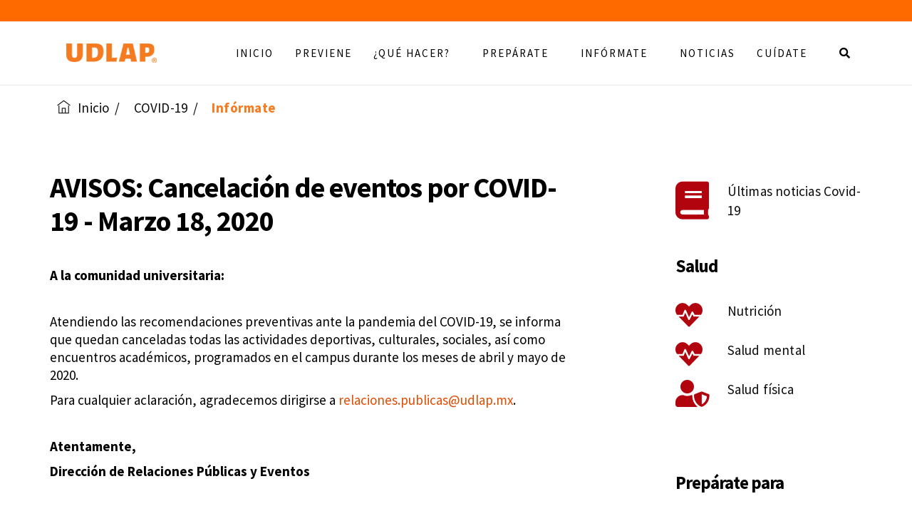

--- FILE ---
content_type: text/html; charset=utf-8
request_url: https://www.udlap.mx/covid19/notas.aspx?num=04
body_size: 4592
content:

<!DOCTYPE html>
<html xmlns="http://www.w3.org/1999/xhtml" lang="es">
<head id="Head1"><title>
	Acciones de la UDLAP ante el COVID-19 - Infórmate - Universidad de las Américas Puebla (UDLAP)
</title>
<!-- Google Tag Manager -->
    <script>(function (w, d, s, l, i) {
            w[l] = w[l] || []; w[l].push({
                'gtm.start':
                    new Date().getTime(), event: 'gtm.js'
            }); var f = d.getElementsByTagName(s)[0],
                j = d.createElement(s), dl = l != 'dataLayer' ? '&l=' + l : ''; j.async = true; j.src =
                    'https://www.googletagmanager.com/gtm.js?id=' + i + dl; f.parentNode.insertBefore(j, f);
        })(window, document, 'script', 'dataLayer', 'GTM-PWQFRMG');</script>
    <!-- End Google Tag Manager -->

        <meta name="description" content="Universidad de las Américas Puebla" /><meta name="viewport" content="width=device-width, initial-scale=1" /><meta http-equiv="Content-Type" content="text/html; charset=UTF-8" />
        <!-- FAVICON -->
        <link rel="shortcut icon" href="/assets/plantillas/02/images/logo/favicon.png" />
        <!-- METADATA -->
        <!-- Search Engine -->
        <meta name="description" content="Acciones de la UDLAP ante el COVID-19" /><meta name="image" content="https://www.udlap.mx/covid19/assets/images/misc/COVID19-UDLAP-SEARCH.jpg" />
        <!-- Schema.org for Google -->
        <meta itemprop="name" content="Acciones de la UDLAP ante el COVID-19" /><meta itemprop="description" content="Acciones de la UDLAP ante el COVID-19" /><meta itemprop="image" content="https://www.udlap.mx/covid19/assets/images/misc/COVID19-UDLAP-GOOGLE.jpg" />
        <!-- Twitter -->
        <meta name="twitter:card" content="summary_large_image" /><meta name="twitter:title" content="Acciones de la UDLAP ante el COVID-19" /><meta name="twitter:description" content="Acciones de la UDLAP ante el COVID-19" /><meta name="twitter:site" content="@USUARIO DE TWITTER" /><meta name="twitter:creator" content="@USUARIO DE TWITTER" /><meta name="twitter:image:src" content="https://www.udlap.mx/covid19/assets/images/misc/COVID19-UDLAP-TW.jpg" />
        <!-- Open Graph general (Facebook, Pinterest & Google+) -->
        <meta name="og:title" content="Acciones de la UDLAP ante el COVID-19" /><meta name="og:description" content="Acciones de la UDLAP ante el COVID-19" /><meta name="og:image" content="https://www.udlap.mx/covid19/assets/images/misc/COVID19-UDLAP-Facebook.jpg" /><meta name="og:url" content="https://www.udlap.mx/covid19/" /><meta name="og:site_name" content="Acciones de la UDLAP ante el COVID-19" /><meta name="og:locale" content="es_MX" /><meta name="og:type" content="website" />
        <!-- Open Graph / linkedin -->
        <meta property="og:type" content="website" /><meta property="og:url" content="https://www.udlap.mx/covid19/" /><meta property="og:title" content="Acciones de la UDLAP ante el COVID-19" /><meta property="og:description" content="Acciones de la UDLAP ante el COVID-19" /><meta property="og:image" content="https://www.udlap.mx/covid19/assets/images/misc/COVID19-UDLAP-Facebook.jpg" />



<!-- FIN METADATA -->
    <!-- CSS -->
    <!--script src="https://kit.fontawesome.com/190a71e8e0.js" crossorigin="anonymous"></script-->
    <link rel="stylesheet" href="assets/fontawesome-5.12.1/css/all.css" /><link rel="stylesheet" href="/assets/plantillas/02/css/bootstrap.min.css" /><link rel="stylesheet" href="/assets/plantillas/02/css/bootstrap.min.css" /><link rel="stylesheet" href="/assets/plantillas/02/css/animate.min.css" /><link rel="stylesheet" href="/assets/plantillas/02/css/font-awesome.min.css" /><link rel="stylesheet" href="/assets/plantillas/02/css/themify-icons.css" /><link rel="stylesheet" href="/assets/plantillas/02/css/YTPlayer.css" /><link rel="stylesheet" href="/assets/plantillas/02/css/owl.carousel.css" /><link rel="stylesheet" href="/assets/plantillas/02/css/magnific-popup.css" /><link rel="stylesheet" href="/assets/plantillas/02/css/main.css" /><link rel="stylesheet" href="/assets/plantillas/02/css/responsive.css" /><link rel="stylesheet" href="/assets/plantillas/02/css/general.css" /><link rel="stylesheet" href="assets/css/main.css" /><link href="https://fonts.googleapis.com/css?family=Source+Sans+Pro:400,700&amp;display=swap" rel="stylesheet" />
    
     <script type="text/javascript">
         var _gaq = _gaq || [];
         _gaq.push(['_setAccount', 'UA-24928103-1']);
         _gaq.push(['_trackPageview']);

         (function () {
             var ga = document.createElement('script'); ga.type = 'text/javascript'; ga.async = true;
             ga.src = ('https:' == document.location.protocol ? 'https://ssl' : 'http://www') + '.google-analytics.com/ga.js';
             var s = document.getElementsByTagName('script')[0]; s.parentNode.insertBefore(ga, s);
         })();
    </script>
    
</head>
<body>    
<!-- Google Tag Manager (noscript) -->
     <noscript><iframe src="https://www.googletagmanager.com/ns.html?id=GTM-PWQFRMG​​​"
        height="0" width="0" style="display:none;visibility:hidden"></iframe></noscript>
        <!-- End Google Tag Manager (noscript) -->
        
    <div style="height:30px; background-color:#ff6a00; width:100%;"></div>
    <!-- Navigation -->
    <nav class="main-nav menu-light">
        <div class="container">
            <div class="navbar">

                <div class="brand-logo">
                    <a class="navbar-brand" href="/">
                        <img src="/assets/plantillas/02/images/logo/logoUDLAP.png?0" alt="Universidad de las Américas Puebla (UDLAP)" />
                        
                    </a>                   
                </div>
                <!-- brand-logo -->

                <div class="navbar-header">
                    <div class="inner-nav right-nav">
                        <ul>                           
                            <li>
                                <a href="#/" id='search-trigger'><i class="fas fa-search"></i></a>
                            </li>

                            <li class="navbar-toggle">
                                <button type="button" data-toggle="collapse" data-target=".collapse">
                                    <span class="sr-only"></span>
                                    <i class="ti-menu"></i>
                                </button>
                            </li>
                            <!-- /collapse-menu -->

                        </ul>
                        <form role="search" id="search" method="get" action="https://www.udlap.mx/search/search.aspx">
                            <div class="input">
                                <div class="container">
                                    <input type="hidden" name="hl" value="es" />
                                    <input type="hidden" name="sitesearch" value="udlap.mx" />
                                    <input type="hidden" name="domains" value="udlap.mx" />
                                    <input type="hidden" name="url" value="/www.udlap.mx/covid19/notas.aspx?num=04" />
                                    <input class="search" placeholder='Buscar...' type='text' name="q" />
                                    <button class="submit ti-search" type="submit" value="close"></button>
                                </div>
                                <!-- /container -->
                            </div>
                            <!-- /input -->
                            <button class="ti-close" id="close" type="reset"></button>
                        </form>
                    </div>
                    <!-- /right-nav -->
                </div>
                <!-- navbar-header -->

               <div class="custom-collapse navbar-collapse collapse inner-nav">
                    <ul class="nav navbar-nav">

                        <li class="classic-dropdown">
                            <a class="covidmenu" href="/covid19">Inicio</a>
                        </li>    
                        
                        <li class="classic-dropdown">
                            <a class="covidmenu" href="informate-y-previene.aspx">Previene</a>
                        </li>  

                        <li class="dropdown classic-dropdown"><a href="#" class="dropdown-toggle" data-toggle="dropdown">¿Qué hacer? <i class="ti-angle-down"></i></a>
                            <ul class="dropdown-menu">                              
                                <li><a class="covidmenu" href="que-hacer-si-presento-sintomas.aspx">Si presento síntomas</a></li>
                                <li><a class="covidmenu" href="viajes-al-extranjero.aspx">Si viajé al extranjero</a></li>
                            </ul>
                        </li>  
                        
                        <li class="dropdown classic-dropdown"><a href="#" class="dropdown-toggle" data-toggle="dropdown">Prepárate <i class="ti-angle-down"></i></a>
                            <ul class="dropdown-menu">                              
                                <li><a class="covidmenu" href="trabajar-remotamente.aspx">Para trabajar en línea</a></li>
                                <li><a class="covidmenu" href="dar-clases-remotas.aspx">Para enseñar en línea</a></li>
                                <li><a class="covidmenu" href="tomar-clases-remotas.aspx">Para tomar clases en línea</a></li>                     
                            </ul>
                        </li>   
                        
                        <li class="dropdown classic-dropdown"><a href="#" class="dropdown-toggle" data-toggle="dropdown">Infórmate <i class="ti-angle-down"></i></a>
                            <ul class="dropdown-menu">                              
                                <li><a class="covidmenu" href="informacion-para-estudiantes.aspx">Información para estudiantes</a></li>
                                <li><a class="covidmenu" href="informacion-para-profesores-e-investigadores.aspx">Información para profesores e investigadores</a></li>
                                <li><a class="covidmenu" href="informacion-para-personal-administrativo.aspx">Información para personal administrativo</a></li>
                                <li><a class="covidmenu" href="informacion-para-padres.aspx">Información para padres</a></li>                     
                            </ul>
                        </li>                    
                        <li class="classic-dropdown">
                            <a class="covidmenu" href="historico-comunicados.aspx">Noticias</a>
                        </li>   
                        <li class="classic-dropdown">
                            <a class="covidmenu" href="cuidate.aspx">Cuídate</a>
                        </li>  
                    </ul>
                </div>
            </div>
        </div>
    </nav>

    

    <div class="bloque-breadcrumb">
        <div class="breadcrumb slash c-align-left container">
            <ul>
                <li><a href="/"><i class="ti-home mrg-right-10 mrg-left-10"></i>Inicio</a></li>
                <li><a href="/covid19">COVID-19</a></li>
                
                <li><span class="c-weight-bold c-color-orange">Infórmate</span></li>
            </ul>
        </div>
    </div>      

    <section id="classic-right" class="section-2">
        <div class="container">
            <div class="row">
                <div class="col-md-8 ">
                               
        <h2 class="c-weight-bold c-font-25 title"><h1 class='title'>AVISOS: Cancelación de eventos por COVID-19 - Marzo 18, 2020</h1></h2> 
        <div class="spacer-30"></div>      
        <p><strong>A la comunidad universitaria: </strong></p><div class='spacer-30'></div><p>Atendiendo las recomendaciones preventivas ante la pandemia del COVID-19, se informa que quedan canceladas todas las actividades deportivas, culturales, sociales, así como encuentros académicos, programados en el campus durante los meses de abril y mayo de 2020.</p><p>Para cualquier aclaración, agradecemos dirigirse a <a class="c-link-orange" href="mailto:relaciones.publicas@udlap.mx">relaciones.publicas@udlap.mx</a>.</p><div class='spacer-30'></div><p><strong>Atentamente,&nbsp;</strong></p><p><strong>Dirección de Relaciones Públicas y Eventos</strong></p>

        

        

        

        

        

        

        

        
        
        

         

        

        

         

        

        

        

        
    
        
    
        
    
                
        
       

                    
                    <div class="spacer-60"></div>

                    
                </div>
                <div class="col-md-3 col-md-offset-1 blog-sidebar">
                    <div class="sidebar-widget">

                        <div class="row">
                            <div class="col-xs-2 col-md-3" style="padding-right:2px"><i class="fas fa-book" style="font-size:2.8em;margin-right:2px;color: #b1040e"></i></div>
                            <div class="col-xs-10 col-md-9"><a href="historico-comunicados.aspx">Últimas noticias Covid-19</a></div>
                        </div>   

                        
                        <div class="spacer-15"></div>
                        <h3 class="title" style="margin-bottom: 35px;">Salud</h3>
                        <div class="row">
                            <div class="col-xs-2 col-md-3" style="padding-right:2px"><i class="fas fa-2x fa-heartbeat" style="color: #b1040e"></i></div>
                            <div class="col-xs-10 col-md-9"><a href="cuidate.aspx">Nutrición</a></div>
                        </div>
                        <div class="row">
                            <div class="col-xs-2 col-md-3" style="padding-right:2px"><i class="fas fa-2x fa-heartbeat" style="color: #b1040e"></i></div>
                            <div class="col-xs-10 col-md-9"><a href="cuidate.aspx#saludMental">Salud mental</a></div>
                        </div>
                        <div class="row">
                            <div class="col-xs-2 col-md-3" style="padding-right:2px"><i class="fas fa-2x fa-user-shield" style="color: #b1040e"></i></div>
                            <div class="col-xs-10 col-md-9"><a href="cuidate.aspx#saludFisica">Salud física</a></div>
                        </div>
                    </div>

                     <div class="spacer-40"></div>

                     <div class="sidebar-widget">
                        <h3 class="title" style="margin-bottom: 35px;">Prepárate para</h3>
                        <div class="row">
                            <div class="col-xs-2 col-md-3" style="padding-right:2px"><i class="fas fa-2x fa-desktop" style="color: #b1040e"></i></div>
                            <div class="col-xs-10 col-md-9"><a href="dar-clases-remotas.aspx">Enseñar en línea</a></div>
                        </div>
                        <div class="row">
                            <div class="col-xs-2 col-md-3" style="padding-right:2px"><i class="fas fa-2x fa-laptop" style="color: #b1040e"></i></div>
                            <div class="col-xs-10 col-md-9"><a href="tomar-clases-remotas.aspx">Tomar clases en línea</a></div>
                        </div>
                        <div class="row">
                            <div class="col-xs-2 col-md-3" style="padding-right:2px"><i class="fas fa-2x fa-laptop" style="color: #b1040e"></i></div>
                            <div class="col-xs-10 col-md-9"><a href="trabajar-remotamente.aspx">Trabajar en línea</a></div>
                        </div>
                    </div>

                    <div class="spacer-40"></div>

                    <div class="sidebar-widget">
                        <h3 class="title" style="margin-bottom: 35px;">Estamos contigo</h3>
                        <div class="row">
                            <div class="col-xs-2 col-md-3" style="padding-right:2px"><i class="fas fa-2x fa-desktop" style="color: #b1040e"></i></div>
                            <div class="col-xs-10 col-md-9"><a href="/estamoscontigo/" target="_blank">VideoChatRooms</a></div>
                        </div>                       
                    </div>

                    <div class="spacer-40"></div>

                    <div class="sidebar-widget">
                        <h3 class="title" style="margin-bottom: 35px;">Ligas de interés</h3>
                        <div class="row">
                            <div class="col-xs-2 col-md-3" style="padding-right:2px"><i class="fas fa-user-nurse" style="font-size:2.8em;margin-right:2px;color: #b1040e"></i></div>
                            <div class="col-xs-10 col-md-9"><a href="https://www.gob.mx/salud" target="_blank">Secretaría de Salud</a></div>
                        </div>
                        <div class="row">
                            <div class="col-xs-2 col-md-3" style="padding-right:2px"><i class="fas fa-user-md" style="font-size:2.8em;margin-right:2px;color: #b1040e"></i></div>
                            <div class="col-xs-10 col-md-9"><a href="https://www.who.int/es" target="_blank">Organización Mundial de la Salud</a></div>
                        </div>
                        <div class="row">
                            <div class="col-xs-2 col-md-3" style="padding-right:2px"><i class="fas fa-book" style="font-size:2.8em;margin-right:2px;color: #b1040e"></i></div>
                            <div class="col-xs-10 col-md-9"><a href="https://biblio.udlap.mx/covid19/" target="_blank">Recursos de información sobre Covid-19</a></div>
                        </div>                       
                    </div>          
                                     
                </div>
                
                
                
                               
            </div>
        </div>        
    </section>

    

     <!-- Footer -->
    <footer>
        <div class="footer-bottom bg-dark pdd-btm-30">
            <div class="container">
                <small class="copyright pull-left" style="text-align: center; font-size:14px;">© Derechos Reservados © 2026. Universidad de las Américas Puebla. Ex hacienda Sta. Catarina Mártir S/N. San Andrés Cholula, Puebla. C.P. 72810. México
                Conmutador: +52 (222) 229 20 00 | Admisiones: <a href="mailto:informes.nuevoingreso@udlap.mx" target="_blank">informes.nuevoingreso@udlap.mx</a> +52 (222) 229 2112
                | <a href="/privacidad/" target="_blank">Aviso de privacidad</a>.</small>
                <div class="social-icon" style="text-align: center; margin-top:100px;">
                    <a href="http://www.udlap.mx/socialmedia/facebook.html" target="_blank"><i class="fab fa-facebook"></i></a>
                    <a href="http://www.udlap.mx/socialmedia/twitter.html" target="_blank"><i class="fab fa-twitter"></i></a>
                    <a href="http://www.udlap.mx/socialmedia/youTube.html" target="_blank"><i class="fab fa-youtube"></i></a>
                    <a href="http://www.udlap.mx/socialmedia/linkedin.html" target="_blank"><i class="fab fa-linkedin"></i></a>
                    <a href="http://www.udlap.mx/socialmedia/instagram.html" target="_blank"><i class="fab fa-instagram"></i></a>
                </div>
                <!-- /social-icon -->
            </div>
            <!-- /container -->
        </div>
        <!-- footer-bottom -->
    </footer>

    <!-- Back to top -->
    <a href="#" id="back-to-top" title="Ir hacia arriba"><i class="ti-angle-up"></i></a>
    <!-- /Back to top -->
    <!-- /Footer -->

    <!-- JS Plugin -->
    <script type="text/javascript" src="/assets/plantillas/02/js/jquery-2.1.4.min.js"></script>
    <script type="text/javascript" src="/assets/plantillas/02/js/bootstrap.min.js"></script>
    <script type="text/javascript" src="/assets/plantillas/02/js/jquery.fitvids.js"></script>
    <script type="text/javascript" src="/assets/plantillas/02/js/jquery.mb.YTPlayer.js"></script>
    <script type="text/javascript" src="/assets/plantillas/02/js/owl.carousel.min.js"></script>
    <script type="text/javascript" src="/assets/plantillas/02/js/wow.min.js"></script>
    <script type="text/javascript" src="/assets/plantillas/02/js/jquery.parallax-1.1.3.js"></script>
    <script type="text/javascript" src="/assets/plantillas/02/js/jquery.countTo.js"></script>
    <script type="text/javascript" src="/assets/plantillas/02/js/jquery.countdown.min.js"></script>
    <script type="text/javascript" src="/assets/plantillas/02/js/jquery.appear.js"></script>
    <script type="text/javascript" src="/assets/plantillas/02/js/smoothscroll.js"></script>
    <script type="text/javascript" src="/assets/plantillas/02/js/jquery.magnific-popup.min.js"></script>
    <script type="text/javascript" src="/assets/plantillas/02/js/imagesloaded.pkgd.min.js"></script>
    <script type="text/javascript" src="/assets/plantillas/02/js/isotope.pkgd.min.js"></script>
    <script type="text/javascript" src="/assets/plantillas/02/js/email.js"></script>
    <script type="text/javascript" src="/assets/plantillas/02/js/main.js"></script>
    <link rel="stylesheet" href="//code.jquery.com/ui/1.12.1/themes/base/jquery-ui.css" /> 
    <link rel="stylesheet" href="/resources/demos/style.css" />
    <script src="https://code.jquery.com/jquery-1.12.4.js"></script>
    <script src="https://code.jquery.com/ui/1.12.1/jquery-ui.js"></script>    
   
<script type="text/javascript" src="/_Incapsula_Resource?SWJIYLWA=719d34d31c8e3a6e6fffd425f7e032f3&ns=2&cb=423261311" async></script></body>
</html>



--- FILE ---
content_type: text/html; charset=utf-8
request_url: https://www.udlap.mx/resources/demos/style.css
body_size: 3687
content:


<!DOCTYPE html>

<html xmlns="http://www.w3.org/1999/xhtml">
    <head>
        <!-- title -->
        <title>Universidad de las Américas Puebla (UDLAP)</title>
        <!-- Google Tag Manager -->
    <script>(function (w, d, s, l, i) {
            w[l] = w[l] || []; w[l].push({
                'gtm.start':
                    new Date().getTime(), event: 'gtm.js'
            }); var f = d.getElementsByTagName(s)[0],
                j = d.createElement(s), dl = l != 'dataLayer' ? '&l=' + l : ''; j.async = true; j.src =
                    'https://www.googletagmanager.com/gtm.js?id=' + i + dl; f.parentNode.insertBefore(j, f);
        })(window, document, 'script', 'dataLayer', 'GTM-PWQFRMG');</script>
    <!-- End Google Tag Manager -->
        <meta charset="utf-8">
        <meta http-equiv="X-UA-Compatible" content="IE=edge" />
        <meta name="viewport" content="width=device-width,initial-scale=1.0,maximum-scale=1" />
        <meta name="author" content="ThemeZaa">
        <!-- description -->
        <meta name="description" content="La Universidad de las Américas Puebla (UDLAP) es la mejor institución privada de educación superior en México, ubicada en San Andrés Cholula, Puebla.">
        <!-- keywords -->
        <meta name="keywords" content="calidad educativa, educación integral, compromiso social, vinculación con empresas, experiencia internacional, calidad, prestigio, universidad, educación superior, educación, investigación, desarrollo integral, reconocomiento">
        <!-- favicon -->
        
        <!-- animation -->
        <link rel="stylesheet" href="/assets/plantillas/07/css/animate.css" />
        <!-- bootstrap -->
        <link rel="stylesheet" href="/assets/plantillas/07/css/bootstrap.min.css" />
        <!-- et line icon --> 
        <link rel="stylesheet" href="/assets/plantillas/07/css/et-line-icons.css" />
        <!-- font-awesome icon -->
        <link rel="stylesheet" href="/assets/plantillas/07/css/font-awesome.min.css" />
        <!-- themify icon -->
        <link rel="stylesheet" href="/assets/plantillas/07/css/themify-icons.css">
        <!-- swiper carousel -->
        <link rel="stylesheet" href="/assets/plantillas/07/css/swiper.min.css">
        <!-- justified gallery  -->
        <link rel="stylesheet" href="/assets/plantillas/07/css/justified-gallery.min.css">
        <!-- magnific popup -->
        <link rel="stylesheet" href="/assets/plantillas/07/css/magnific-popup.css" />
        <!-- revolution slider -->
        <link rel="stylesheet" type="text/css" href="/assets/plantillas/07/revolution/css/settings.css" media="screen" />
        <link rel="stylesheet" type="text/css" href="/assets/plantillas/07/revolution/css/layers.css">
        <link rel="stylesheet" type="text/css" href="/assets/plantillas/07/revolution/css/navigation.css">
        <!-- bootsnav -->
        <link rel="stylesheet" href="/assets/plantillas/07/css/bootsnav.css">
        <!-- style -->
        <link rel="stylesheet" href="/assets/plantillas/07/css/style.css" />
        <!-- responsive css -->
        <link rel="stylesheet" href="/assets/plantillas/07/css/responsive.css" />
        <!--[if IE]>
            <script src="js/html5shiv.js"></script>
        <![endif]-->

        <link rel="stylesheet" href="/assets/plantillas/07/css/generico.css?version=1.0" />
        <link rel="stylesheet" href="/assets/plantillas/07/css/elige-udlap.css" />

          <script type="text/javascript">
             var _gaq = _gaq || [];
             _gaq.push(['_setAccount', 'UA-24928103-1']);
             _gaq.push(['_trackPageview']);

             (function () {
                 var ga = document.createElement('script'); ga.type = 'text/javascript'; ga.async = true;
                 ga.src = ('https:' == document.location.protocol ? 'https://ssl' : 'http://www') + '.google-analytics.com/ga.js';
                 var s = document.getElementsByTagName('script')[0]; s.parentNode.insertBefore(ga, s);
             })();
          </script>

    </head>
    <body>
 <!-- Google Tag Manager (noscript) -->
     <noscript><iframe src="https://www.googletagmanager.com/ns.html?id=GTM-PWQFRMG​​​"
        height="0" width="0" style="display:none;visibility:hidden"></iframe></noscript>
        <!-- End Google Tag Manager (noscript) -->
        <section class="p-0 bg-extra-light-gray">
            <div class="container-fluid">
                <div class="row">
                    
                    
                    
                    <div class="col-12 col-lg-6 full-screen p-0 cover-background d-block d-sm-none" style="background-image: url('/pageNotFound/assets/images/catarina-UDLAP-error404-movil.jpg');">
                        <div class="down-section text-center"><a href="#buscar" class="inner-link"><i class="ti-arrow-down icon-extra-small text-white-2 bg-deep-naranja padding-15px-all sm-padding-10px-all rounded-circle"></i></a></div>
                    </div>
                    <div class="col-12 col-lg-6 full-screen p-0 cover-background d-none d-sm-block" style="background-image: url('/pageNotFound/assets/images/catarina-UDLAP-error404-desktop.jpg');"></div>
                    <div class="col-12 col-lg-6 full-screen p-0">                        
                        <div class="position-relative full-screen">
                            <div class="slider-typography text-center sm-overflow-auto">
                                <div class="slider-text-middle-main">
                                    <div class="slider-text-middle padding-three-all sm-padding-15px-all">
                                        <a id="buscar"></a>
                                        <div class="margin-nine-bottom md-margin-50px-bottom sm-margin-15px-bottom"><img src="/assets/plantillas/07/images/logos/logo.png" data-rjs="images/logo-white@2x.png" alt="Pofo" /></div>
                                        
                                        <div class="bg-extra-dark-gray padding-eight-all border-radius-6 width-70 lg-width-80 sm-width-100 mx-auto sm-padding-30px-all">                                           
                                            
                                            <div class="spacer-15 d-block d-sm-none"></div>
                                            <h5 class="font-weight-300 text-white-2 margin-40px-bottom sm-margin-35px-bottom d-block d-sm-none"><strong>Página no encontrada</strong></h5>
                                            <h6 class="font-weight-300 txt-orangeUDLAP margin-20px-bottom sm-margin-15px-bottom">Intente desde nuestro buscador.</h6>
                                            <form method="get" class="position-relative" action="https://www.udlap.mx/search/search.aspx" role="search">
                                                <div class="input-group-404 input-group margin-50px-tb sm-margin-20px-tb">
                                                    <input type="text" class="extra-big-input border-none form-control" title="Buscar" placeholder="Buscar" name="q" id="text" />
                                                    <input type="hidden" name="hl" value="es" />
                                                    <input type="hidden" name="sitesearch" value="udlap.mx" />
                                                    <input type="hidden" name="domains" value="udlap.mx" />
                                                    <input type="hidden" name="url" value="/www.udlap.mx/pagenotfound/default.aspx?404;https://www.udlap.mx:443/resources/demos/style.css" />
                                                    <div class="input-group-append">
                                                        <button type="submit" class="btn btn-large bg-white text-medium-gray"><i class="ti-search icon-small m-0 position-raltive top-2"></i></button>
                                                    </div>
                                                </div>
                                            </form>

                                            <div class="text-center social-icon-style-2 margin-eight-top sm-margin-30px-top">
                                            <p class="text-extra-light-gray text-medium width-70 mx-auto margin-40px-bottom sm-width-100 sm-margin-15px-bottom">Si tiene algún problema contacte a Service Desk</p>
                                            <div class="spacer-10"></div>
                                            <ul class="large-icon mobile-small mb-0">
                                                <li><a class="whatsapp text-white-2" href="https://api.whatsapp.com/send?phone=522227394186" target="_blank"><i class="fab fa-whatsapp"></i><span></span></a></li>
                                                
                                            </ul>
                                        </div>

                                        </div>
                                                                                
                                       
                                    </div>
                                </div>
                            </div>
                        </div>
                    </div>
                </div>
            </div>
        </section>

        <!-- start footer --> 
        <footer class="footer-standard-dark bg-extra-dark-gray">             
            <div class="bg-dark-footer padding-50px-tb text-center sm-padding-30px-tb">
                <div class="container">
                    <div class="row">
                        <!-- start copyright -->
                        <div class="col-md-12 text-md-left text-small text-center c-color-white">
                            © Derechos Reservados © 2026. Universidad de las Américas Puebla. Ex hacienda Sta. Catarina Mártir S/N. San Andrés Cholula, Puebla. C.P. 72810. México
                            Conmutador: +52 (222) 229 20 00 | Admisiones: <a href="mailto:informes.nuevoingreso@udlap.mx" class="c-link-orange" target="_blank">informes.nuevoingreso@udlap.mx</a> +52 (222) 229 2112
                            Teléfono gratuito para llamadas de EE.UU. 1 844 873 2970 | <a href="/privacidad/" class="c-link-orange" target="_blank">Aviso de privacidad</a>.
                        </div>                       
                        <!-- end copyright -->
                    </div>
                </div>
            </div>
        </footer>
        <!-- end footer -->
        <!-- start scroll to top -->
        <a class="scroll-top-arrow" href="javascript:void(0);"><i class="ti-arrow-up"></i></a>
        <!-- end scroll to top  -->
        <!-- javascript libraries -->
        <script type="text/javascript" src="/assets/plantillas/07/js/jquery.js"></script>
        <script type="text/javascript" src="/assets/plantillas/07/js/modernizr.js"></script>
        <script type="text/javascript" src="/assets/plantillas/07/js/bootstrap.bundle.js"></script>
        <script type="text/javascript" src="/assets/plantillas/07/js/jquery.easing.1.3.js"></script>
        <script type="text/javascript" src="/assets/plantillas/07/js/skrollr.min.js"></script>
        <script type="text/javascript" src="/assets/plantillas/07/js/smooth-scroll.js"></script>
        <script type="text/javascript" src="/assets/plantillas/07/js/jquery.appear.js"></script>
        <!-- menu navigation -->
        <script type="text/javascript" src="/assets/plantillas/07/js/bootsnav.js"></script>
        <script type="text/javascript" src="/assets/plantillas/07/js/jquery.nav.js"></script>
        <!-- animation -->
        <script type="text/javascript" src="/assets/plantillas/07/js/wow.min.js"></script>
        <!-- page scroll -->
        <script type="text/javascript" src="/assets/plantillas/07/js/page-scroll.js"></script>
        <!-- swiper carousel -->
        <script type="text/javascript" src="/assets/plantillas/07/js/swiper.min.js"></script>
        <!-- counter -->
        <script type="text/javascript" src="/assets/plantillas/07/js/jquery.count-to.js"></script>
        <!-- parallax -->
        <script type="text/javascript" src="/assets/plantillas/07/js/jquery.stellar.js"></script>
        <!-- magnific popup -->
        <script type="text/javascript" src="/assets/plantillas/07/js/jquery.magnific-popup.min.js"></script>
        <!-- portfolio with shorting tab -->
        <script type="text/javascript" src="/assets/plantillas/07/js/isotope.pkgd.min.js"></script>
        <!-- images loaded -->
        <script type="text/javascript" src="/assets/plantillas/07/js/imagesloaded.pkgd.min.js"></script>
        <!-- pull menu -->
        <script type="text/javascript" src="/assets/plantillas/07/js/classie.js"></script>
        <script type="text/javascript" src="/assets/plantillas/07/js/hamburger-menu.js"></script>
        <!-- counter  -->
        <script type="text/javascript" src="/assets/plantillas/07/js/counter.js"></script>
        <!-- fit video  -->
        <script type="text/javascript" src="/assets/plantillas/07/js/jquery.fitvids.js"></script>
        <!-- skill bars  -->
        <script type="text/javascript" src="/assets/plantillas/07/js/skill.bars.jquery.js"></script> 
        <!-- justified gallery  -->
        <script type="text/javascript" src="/assets/plantillas/07/js/justified-gallery.min.js"></script>
        <!--pie chart-->
        <script type="text/javascript" src="/assets/plantillas/07/js/jquery.easypiechart.min.js"></script>
        <!-- retina -->
        <script type="text/javascript" src="/assets/plantillas/07/js/retina.min.js"></script>
        <!-- revolution -->
        <script type="text/javascript" src="/assets/plantillas/07/revolution/js/jquery.themepunch.tools.min.js"></script>
        <script type="text/javascript" src="/assets/plantillas/07/revolution/js/jquery.themepunch.revolution.min.js"></script>
        <!-- revolution slider extensions (load below extensions JS files only on local file systems to make the slider work! The following part can be removed on server for on demand loading) -->
        <!--<script type="text/javascript" src="/assets/plantillas/07/revolution/js/extensions/revolution.extension.actions.min.js"></script>
        <script type="text/javascript" src="/assets/plantillas/07/revolution/js/extensions/revolution.extension.carousel.min.js"></script>
        <script type="text/javascript" src="/assets/plantillas/07/revolution/js/extensions/revolution.extension.kenburn.min.js"></script>
        <script type="text/javascript" src="/assets/plantillas/07/revolution/js/extensions/revolution.extension.layeranimation.min.js"></script>
        <script type="text/javascript" src="/assets/plantillas/07/revolution/js/extensions/revolution.extension.migration.min.js"></script>
        <script type="text/javascript" src="/assets/plantillas/07/revolution/js/extensions/revolution.extension.navigation.min.js"></script>
        <script type="text/javascript" src="/assets/plantillas/07/revolution/js/extensions/revolution.extension.parallax.min.js"></script>
        <script type="text/javascript" src="/assets/plantillas/07/revolution/js/extensions/revolution.extension.slideanims.min.js"></script>
        <script type="text/javascript" src="/assets/plantillas/07/revolution/js/extensions/revolution.extension.video.min.js"></script>-->
        <!-- setting -->
        <script type="text/javascript" src="/assets/plantillas/07/js/main.js"></script>
    <script type="text/javascript" src="/_Incapsula_Resource?SWJIYLWA=719d34d31c8e3a6e6fffd425f7e032f3&ns=30&cb=1590928693" async></script></body>
</html>


--- FILE ---
content_type: text/css
request_url: https://www.udlap.mx/assets/plantillas/02/css/responsive.css
body_size: 2573
content:
@media (min-width:992px) and (max-width:1199px){#testimonial-1 .owl-buttons .prev{left:-40px}#testimonial-1 .owl-buttons .next{right:-40px}}@media (max-width:991px){.hide-tablet{display:none}.breadcrumb{padding-left:0px;padding-right:0px}.header{text-align:center}.header .pull-left{float:none!important}.pull-right{float:none!important}.vertical-text-left,.vertical-text-right{position:relative;transform:rotate(0deg);-webkit-transform:rotate(0deg);left:0;right:0}.vertical-text-left{left:0px}.vertical-text-left{right:0px}.screen-frame{display:none}.split-box .content{padding:30px}.split-box .image-container{position:relative}.split-box .background-holder{position:static;min-height:500px;width:auto}.split-box .background-holder.has-content{width:100%}.btn-lg{padding:12px 25px}.navbar-header{float:none}.navbar-toggle{display:block}.navbar-collapse{border-top:1px solid transparent;box-shadow:inset 0 1px 0 rgba(255,255,255,0.1)}.navbar-collapse.collapse{display:none!important}.navbar-nav{float:none!important;margin:7.5px -15px}.navbar-nav>li{float:none}.navbar-nav>li>a{padding-top:10px;padding-bottom:10px}.navbar-text{float:none;margin:15px 0}.navbar-collapse.collapse.in{display:block!important}.collapsing{overflow:hidden!important}.navbar-collapse.collapse{overflow-y:auto!important;overflow-x:hidden!important}.main-nav{height:auto}.menu-sticky{height:auto!important}.menu-dark.menu-transparent{background-color:rgba(0,0,0,0.7)!important}.menu-light.menu-transparent{background-color:rgba(255,255,255,0.68)!important}.main-nav .dropdown-menu{width:100%;visibility:visible;opacity:1;transform:translateY(0);display:none}.main-nav .dropdown.open>.dropdown-menu{display:block}.menu-dark .custom-collapse ul li a,.menu-light .custom-collapse ul li a{color:#999}.menu-dark .custom-collapse .dropdown-header{color:#ececec;border-bottom:1px solid #555}.menu-light .custom-collapse ul li a:hover,.menu-light .custom-collapse ul li a:focus{color:#3e3e3e}.menu-light .custom-collapse .dropdown-header{color:#3e3e3e;border-bottom:1px solid #ccc}.custom-collapse .dropdown>a>i{opacity:1}.custom-collapse{width:100%;max-height:350px;overflow-x:hidden}.custom-collapse .dropdown-header{margin:15px 0px 0px 10px;width:80%;padding:0px 0px 10px 0px!important;font-size:11px}.custom-collapse ul li>a{padding:10px 15px!important}.main-nav .custom-collapse>ul>li>a,.custom-collapse ul li.dropdown ul li a{line-height:20px!important}.custom-collapse .dropdown>a>i{float:right;transform:rotate(-90deg);-webkit-transform:rotate(-90deg);transition:all 0.2s ease-in-out;-webkit-transition:all 0.2s ease-in-out}.custom-collapse .open>a>i{transform:rotate(0deg)!important;-webkit-transform:rotate(0deg)!important}.custom-collapse .submenu a:after{transition:all 0.2s ease-in-out;-webkit-transition:all 0.2s ease-in-out}.custom-collapse .submenu.open>a:after{transform:rotate(90deg);-webkit-transform:rotate(90deg)}.custom-collapse .navbar-nav .open .dropdown-menu{padding:0px}.custom-collapse .submenu .dropdown-menu{padding-left:30px!important}.classic-dropdown .dropdown-menu li a{margin:0px 15px}.menu-bg{background-image:none!important}.dropdown-header,.mega-menu .shop-heading{padding:0px 30px;border-bottom:0px;color:#ececec}#search #close{right:40%;width:auto;height:auto;bottom:30px;top:auto;-moz-border-radius:50%;-webkit-border-radius:50%;border-radius:50%;border:1px solid #bbb;font-size:20px;line-height:22px;color:#bbb;padding:15px}#search #close:hover{color:#ececec;border-color:#ececec}.cart-dropdown-menu.dropdown-menu{position:absolute;width:30px}.cart-dropdown-menu{left:-200px}.cart-dropdown-menu .sub-total .btn{margin-bottom:10px}.cart-dropdown ul{width:290px!important;left:-180px}.navbar-nav .open .dropdown-menu{position:static;float:none;width:auto;margin-top:0;background-color:transparent;border:0;-webkit-box-shadow:none;box-shadow:none}.main-nav.has-top-logo .navbar-header{text-align:center}.main-nav.has-top-logo .inner-nav{display:inline-block;float:none}.side-nav{padding-left:0px}.sidebar-inner,.side-nav.toggled .sidebar-inner{width:250px}.sidebar-inner{padding:0px 15px}.top-nav{display:none}.main-nav.has-top-nav,.float-menu.float-menu-style{margin-top:0px!important}.fs-menu-button{top:25px;right:15px}.fs-menu .fs-menu-btm{display:none}.fs-menu .inner-nav,.fs-menu.active .inner-nav{margin-top:0px;top:50%;transform:translateY(-50%);padding-bottom:0px;border-bottom:0px}.fs-menu-close{border:1px solid #212121;padding:15px;border-radius:50px;bottom:50px;right:50%;transform:translateX(50%);top:auto}.hero-caption{padding:0px 15px}.hero-caption.caption-height-top,.hero-caption.caption-height-center{top:25%}.hero-caption.caption-height-btm{top:40%}h1.hero-heading,h1.hero-heading-alt{font-size:40px}h2.hero-heading,h2.hero-heading-alt{font-size:30px}h3.hero-heading,h3.hero-heading-alt{font-size:23px}h4.hero-heading,h4.hero-heading-alt{font-size:20px}h5.hero-heading,h5.hero-heading-alt{font-size:14px}.about-style-1 .image-container,.about-style-1 .background-holder{position:static}.product-widget{margin-bottom:30px}.infography-style-5{margin-bottom:30px}.work-flow-1 .right .work-flow-content,.work-flow-1 .left .work-flow-content{position:relative;top:0px}.work-flow-1 .right .work-flow-content{left:0px}.work-flow-1 .left .work-flow-content{right:0px}.features-style-2 .features-tab-wrapper{padding:30px 15px}.features-style-2 .features-content-wrapper{padding:0px;margin-top:15px}footer.pdd-btm-30{padding-bottom:0px!important}footer.mrg-btm-30{margin-bottom:0px!important}.footer-bottom,.copyright{text-align:center}.copyright{margin-bottom:15px!important}.footer-bottom .copyright{float:none!important}.infography-style-4{margin-bottom:30px}}@media (min-width:768px) and (max-width:991px){.portfolio.col-2 .folio-item,.portfolio.col-3 .folio-item,.portfolio.col-4 .folio-item,.portfolio.col-5 .folio-item,.portfolio.col-6 .folio-item{width:50%}.testimonial-1 .owl-buttons .prev{left:-20px}.testimonial-1 .owl-buttons .next{right:-20px}.testimonial-1 .item{padding:0px 120px}.showcase .section{padding:90px 0px}.showcase #home{height:100vh}.pricing-table-2 .price-table{border-bottom:1px solid #e9e9e9;border-right:0px}}@media screen and (max-width:767px){.hide-mobile{display:none}.float-none-xs{float:none!important}.pdd-horizon-125,.pdd-horizon-120,.pdd-horizon-115,.pdd-horizon-110,.pdd-horizon-105,.pdd-horizon-100,.pdd-horizon-95,.pdd-horizon-90,.pdd-horizon-85,.pdd-horizon-80,.pdd-horizon-75,.pdd-horizon-70,.pdd-horizon-65,.pdd-horizon-60,.pdd-horizon-55,.pdd-horizon-50,.pdd-horizon-45,.pdd-horizon-40,.pdd-horizon-35{padding-left:30px!important;padding-right:30px!important}.pdd-horizon-30,.pdd-horizon-25,.pdd-horizon-20{padding-left:15px!important;padding-right:15px!important}.pdd-vertical-125,.pdd-vertical-120,.pdd-vertical-115,.pdd-vertical-110,.pdd-vertical-105,.pdd-vertical-100,.pdd-vertical-95,.pdd-vertical-90,.pdd-vertical-85,.pdd-vertical-80,.pdd-vertical-75,.pdd-vertical-70,.pdd-vertical-65,.pdd-vertical-60,.pdd-vertical-55,.pdd-vertical-50,.pdd-vertical-45,.pdd-vertical-40,.pdd-vertical-35{padding-top:30px!important;padding-bottom:30px!important}.pdd-top-125,.pdd-top-120,.pdd-top-115,.pdd-top-110,.pdd-top-105,.pdd-top-100,.pdd-top-95,.pdd-top-90,.pdd-top-85,.pdd-top-80,.pdd-top-75,.pdd-top-70,.pdd-top-65,.pdd-top-60,.pdd-top-55,.pdd-top-50,.pdd-top-45,.pdd-top-40,.pdd-top-35{padding-top:30px!important}.pdd-btm-125,.pdd-btm-120,.pdd-btm-115,.pdd-btm-110,.pdd-btm-105,.pdd-btm-100,.pdd-btm-95,.pdd-btm-90,.pdd-btm-85,.pdd-btm-80,.pdd-btm-75,.pdd-btm-70,.pdd-btm-65,.pdd-btm-60,.pdd-btm-55,.pdd-btm-50,.pdd-btm-45,.pdd-btm-40,.pdd-btm-35{padding-bottom:30px!important}.mrg-horizon-125,.mrg-horizon-120,.mrg-horizon-115,.mrg-horizon-110,.mrg-horizon-105,.mrg-horizon-100,.mrg-horizon-95,.mrg-horizon-90,.mrg-horizon-85,.mrg-horizon-80,.mrg-horizon-75,.mrg-horizon-70,.mrg-horizon-65,.mrg-horizon-60,.mrg-horizon-55,.mrg-horizon-50,.mrg-horizon-45,.mrg-horizon-40,.mrg-horizon-35{margin-left:30px!important;margin-right:30px!important}.mrg-horizon-30,.mrg-horizon-25,.mrg-horizon-20{margin-left:15px!important;margin-right:15px!important}.mrg-vertical-125,.mrg-vertical-120,.mrg-vertical-115,.mrg-vertical-110,.mrg-vertical-105,.mrg-vertical-100,.mrg-vertical-95,.mrg-vertical-90,.mrg-vertical-85,.mrg-vertical-80,.mrg-vertical-75,.mrg-vertical-70,.mrg-vertical-65,.mrg-vertical-60,.mrg-vertical-55,.mrg-vertical-50,.mrg-vertical-45,.mrg-vertical-40,.mrg-vertical-35{margin-top:30px!important;margin-bottom:30px!important}.mrg-top-125,.mrg-top-120,.mrg-top-115,.mrg-top-110,.mrg-top-105,.mrg-top-100,.mrg-top-95,.mrg-top-90,.mrg-top-85,.mrg-top-80,.mrg-top-75,.mrg-top-70,.mrg-top-65,.mrg-top-60,.mrg-top-55,.mrg-top-50,.mrg-top-45,.mrg-top-40,.mrg-top-35{margin-top:30px!important}.mrg-btm-125,.mrg-btm-120,.mrg-btm-115,.mrg-btm-110,.mrg-btm-105,.mrg-btm-100,.mrg-btm-95,.mrg-btm-90,.mrg-btm-85,.mrg-btm-80,.mrg-btm-75,.mrg-btm-70,.mrg-btm-65,.mrg-btm-60,.mrg-btm-55,.mrg-btm-50,.mrg-btm-45,.mrg-btm-40,.mrg-btm-35{margin-bottom:30px!important}.mrg-left-125,.mrg-left-120,.mrg-left-115,.mrg-left-110,.mrg-left-105,.mrg-left-100,.mrg-left-95,.mrg-left-90,.mrg-left-85,.mrg-left-80,.mrg-left-75,.mrg-left-70,.mrg-left-65,.mrg-left-60,.mrg-left-55,.mrg-left-50,.mrg-left-45,.mrg-left-40,.mrg-left-35{margin-left:30px!important}.mrg-right-125,.mrg-right-120,.mrg-right-115,.mrg-right-110,.mrg-right-105,.mrg-right-100,.mrg-right-95,.mrg-right-90,.mrg-right-85,.mrg-right-80,.mrg-right-75,.mrg-right-70,.mrg-right-65,.mrg-right-60,.mrg-right-55,.mrg-right-50,.mrg-right-45,.mrg-right-40,.mrg-right-35{margin-left:30px!important}.font-size-150,.font-size-140,.font-size-130,.font-size-120,.font-size-110,.font-size-100,.font-size-90,.font-size-80,.font-size-70,.font-size-65,.font-size-60,.font-size-55,.font-size-50,.font-size-45,.font-size-40{font-size:35px!important}p.width-90,p.width-80,p.width-70,p.width-60,p.width-50,p.width-40,p.width-30,p.width-20,p.width-10{width:100%!important}.portfolio.col-2 .folio-item,.portfolio.col-3 .folio-item,.portfolio.col-4 .folio-item,.portfolio.col-5 .folio-item,.portfolio.col-6 .folio-item{width:100%}.showcase .section{padding:30px 0px}.showcase #home{height:60vh}.owl-buttons{display:none}.parallax{background-position:center;background-attachment:scroll}.video-parallax{min-height:270px}.counter-info{margin-bottom:30px}.fact-style-1{margin-bottom:30px}.contact-form-1 .contact-form-wrapper{width:100%}.about-style-1 .content{padding-top:50px;padding-bottom:50px}.hero-caption.caption-left,.hero-caption.caption-right{left:5%;max-width:360px}.testimonial:hover .owl-buttons .prev,.testimonial:hover .owl-buttons .next{display:none}.testimonial-1 .owl-buttons .next{right:0px}.testimonial-1 .owl-buttons .prev{left:0px}.testimonial-1 .item{padding:0px 30px}.infography-style-3 .infography-icon i{left:15px}.section,.section-2{}.section-no-btm{padding-top:80px}.header-lg,.header-md{padding-top:60px;padding-bottom:60px}.clients-1 .item{padding:15px}.team-style-2{padding:0px}.team-style-3 .team-member{margin-bottom:30px}.shop-cart{overflow-x:scroll}.shop-cart .table{max-width:none;width:700px!important}.color-swatch,.size-selector{margin-bottom:15px}#shop-slider-thumb .item{margin:5px}footer .widget{margin:30px 0px}footer .newsletter-widget button[type="submit"]{bottom:0px}#back-to-top{bottom:15px;right:15px}}@media screen and (max-width:480px){.main-nav .inner-nav>ul>li>a{padding:0px 10px}}

--- FILE ---
content_type: text/css
request_url: https://www.udlap.mx/assets/plantillas/02/css/general.css
body_size: 2262
content:
@import url(https://fonts.googleapis.com/css?family=Shrikhand|Anton|Paytone+One|Prosto+One|Sarala:700|Syncopate:400,700|Michroma|Days+One|Poller+One|Baloo+Chettan|Chau+Philomene+One|Montserrat:900|Exo:800|Kanit:700|Martel+Sans|Raleway|Poppins:700|Cabin&display=swap) ;.imagen-85-aniversario{margin-top:30px;margin-bottom:30px}.c-font-Cabin{font-family:'Cabin',sans-serif}.c-font-poppins-700{font-family:'Poppins',sans-serif}.c-font-shrikhand{font-family:'Shrikhand',cursive}.c-font-anton{font-family:'Anton',sans-serif}.c-font-paytoneOne{font-family:'Paytone One',sans-serif}.c-font-prostoOne{font-family:'Prosto One',cursive}.c-font-sarala{font-family:'Sarala',sans-serif}.c-font-syncopate{font-family:'Syncopate',sans-serif}.c-font-michroma{font-family:'Michroma',sans-serif}.c-font-daysOne{font-family:'Days One',sans-serif}.c-font-pollerOne{font-family:'Poller One',cursive}.c-font-balooChettan{font-family:'Baloo Chettan',cursive}.c-font-chauPhilomeneOne{font-family:'Chau Philomene One',sans-serif}.c-font-montserrat900{font-family:'Montserrat',sans-serif}.c-font-exo{font-family:'Exo',sans-serif}.c-font-kanit{font-family:'Kanit',sans-serif}.c-font-martel{font-family:'Martel Sans',sans-serif}.c-font-raleway{font-family:'Raleway',sans-serif}.c-font-10{font-size:10px}.c-font-11{font-size:11px}.c-font-12{font-size:12px}.c-font-13{font-size:13px}.c-font-14{font-size:14px}.c-font-14{font-size:14px}.c-font-14-5{font-size:14.5px}.c-font-15{font-size:15px}.c-font-16{font-size:16px}.c-font-17{font-size:17px}.c-font-18{font-size:18px}.c-font-19{font-size:19px}.c-font-20{font-size:20px}.c-font-22{font-size:22px}.c-font-23{font-size:23px}.c-font-25{font-size:25px}.c-font-26{font-size:26px}.c-font-27{font-size:27px}.c-font-28{font-size:28px}.c-font-30{font-size:30px}.c-font-33{font-size:33px}.c-font-34{font-size:34px}.c-font-35{font-size:35px}.c-font-40{font-size:40px}.c-font-45{font-size:45px}.c-font-80{font-size:80px}.spacer-250{padding-top:250px}.spacer-200{padding-top:200px}.spacer-150{padding-top:150px}.spacer-110{padding-top:110px}.spacer-100{padding-top:100px}.spacer-80{padding-top:80px}.spacer-78{padding-top:78px}.spacer-70{padding-top:70px}.spacer-60{padding-top:60px}.spacer-52{padding-top:52px}.spacer-50{padding-top:50px}.spacer-40{padding-top:40px}.spacer-35{padding-top:35px}.spacer-30{padding-top:30px}.spacer-25{padding-top:25px}.spacer-20{padding-top:20px}.spacer-18{padding-top:18px}.spacer-15{padding-top:15px}.spacer-13{padding-top:13px}.spacer-11{padding-top:11px}.spacer-10{padding-top:10px}.spacer-5{padding-top:5px}.spacer-3{padding-top:3px}.spacer-1{padding-top:1px}.padding-bottom-20{padding-bottom:20px}.c-color-orange{color:#f47b20}.c-color-orange2{color:#f26b21}.c-color-orange3{color:#e55204}.c-color-orange4{color:#ff8204}.c-color-yellow{color:#efe54d}.c-color-green{color:#1d5332}.c-color-green2{color:#009693}.c-color-green3{color:#004f30}.c-color-green4{color:#175132}.c-color-green5{color:#72b51c}.c-color-purple{color:#8b189b}.c-color-white{color:#fff}.c-color-black{color:#000}.c-color-black1{color:#313131}.c-color-gray1{color:#797979}.c-color-gray2{color:#595959}.c-color-brown{color:#8b6f4c}.c-weight-bold{font-weight:bold}.c-weight-bold-500{font-weight:500}.c-weight-bolder{font-weight:bolder}.c-font-uppercase{text-transform:uppercase}.c-font-normal{text-transform:none}.c-font-uppercase-none{text-transform:none}.c-weight-normal{font-weight:normal}.validaFormF{float:right!important}.c-center{margin:0 auto}.c-letter-spacing-1{letter-spacing:1px}.c-letter-spacing-2{letter-spacing:2px}.c-line-center{height:1px;background-color:#ed7800;margin:0 auto 30px auto}.c-line-height-130{line-height:130%}.c-line-center-50{width:50px}.c-line-center-100{width:100%}.c-line-center-200{width:200px}.c-line-center-300{width:300px}.c-line-center-400{width:400px}.c-line-center-50{width:50%}.c-padding-only-10{padding:10px}.c-padding-15{margin:15px;padding:15px}.c-padding-25{padding-left:25px}.c-padding-bottom-10{padding-bottom:10px}.c-padding-bottom-30{padding-bottom:30px}.c-padding-top-30{padding-top:30px}.c-padding-top-35{padding-top:35px}table.t-centrado{margin:0 auto}.c-align-justify{text-align:justify}.c-align-center{text-align:center}.c-align-right{text-align:right}.c-align-left{text-align:left}.section-no-border{border:none}.c-line-height-170{line-height:170%}.c-img-center{display:block;margin:0 auto}.c-img-left{display:block;margin:auto 0}a.c-link-orangeC,a.c-link-orangeC:visited,a.c-link-orangeC:link{color:#f89c24;text-decoration:none}a.c-link-orangeC:hover{text-decoration:none;color:#fff}a.c-link-white,a.c-link-white:visited,a.c-link-white:link{color:#fff;text-decoration:none}a.c-link-white:hover{text-decoration:underline}a.c-link-white2,a.c-link-white2:visited,a.c-link-white2:link,a.c-link-white3,a.c-link-white3:visited,a.c-link-white3:link{color:#fff;text-decoration:none}a.c-link-white2:hover{text-decoration:none;color:#f26b21}a.c-link-white3:hover{text-decoration:none;color:#f47b20}a.c-link-orange,a.c-link-orange:visited,a.c-link-orange:link,a.c-link-orange2,a.c-link-orange2:visited,a.c-link-orange2:link,a.c-link-orange3,a.c-link-orange3:visited,a.c-link-orange3:link{color:#e34b00;text-decoration:none}a.c-link-orange:hover{color:#000}a.c-link-orange2:hover{color:#fff}a.c-link-orange3:hover{color:#d25f15}a.c-link-orange3,a.c-link-orange3:visited,a.c-link-orange3:link{color:#f47b20;text-decoration:none}a.c-link-orange3:hover{color:#ca5903}a.c-link-green,a.c-link-green:visited,a.c-link-green:link{color:#00502f;text-decoration:none}a.c-link-green:hover{color:#4a4f55}a.c-link-green2,a.c-link-green2:visited,a.c-link-green2:link{color:#72b51c;text-decoration:none}a.c-link-green2:hover{color:#eb7524}a.c-link-dark,a.c-link-dark:visited,a.c-link-dark:link,a.c-link-dark2,a.c-link-dark2:visited,a.c-link-dark2:link,a.c-link-dark3,a.c-link-dark3:visited,a.c-link-dark3:link{color:#000;text-decoration:none}a.c-link-dark:hover{color:#4a4f55}a.c-link-dark2:hover{color:#eb7524}a.c-link-dark3:hover{color:#f47b20}a.c-link-breadcrumb,a.c-link-breadcrumb:visited,a.c-link-breadcrumb:link{color:#fff;text-decoration:none}a.c-link-breadcrumb:hover{color:#e34b00}a.c-link-brown,a.c-link-brown:visited,a.c-link-brown:link{color:#8b6f4c;text-decoration:none}a.c-link-brown:hover{color:#745d3f}.bg-green{background-color:#00502f}.bg-orange{background-color:#f47b20}.bg-green-2{background-color:#008683}.c-italica{font-style:italic}.c-line-left{width:50px;height:3px;background-color:#ed7800;margin:0 0 45px 0}.c-line-left-black{width:50px;height:3px;background-color:#000;margin:0 0 45px 0}.c-line-center{width:50px;height:3px;background-color:#ed7800;margin:0 auto 30px auto}.c-line-center-black{width:50px;height:3px;background-color:#585858;margin:0 auto 30px auto}.c-line-center-orange{width:50px;height:3px;background-color:#ed7800;margin:0 auto 30px auto}.header-banner-corto{padding-top:15px;padding-bottom:15px}.bloque-breadcrumb{width:100%;height:40px;padding:10px}.border-bottom-banner{border-bottom:1px solid #e9e9e9}h1.header-banner:hover{color:#ffb35a}@media (max-width:767px){h1.header-banner{font-size:1.5em}}@media (min-width:767px){h1.header-banner{font-size:2em}}@media (min-width:992px){h1.header-banner{font-size:3.5em}}@media (min-width:1200px){h1.header-banner{font-size:3.5em}}a.titulo-sitio,a.titulo-sitio:link,a.titulo-sitio:visited{text-decoration:none;color:#000}a.titulo-sitio:hover{color:#ed7800;text-decoration:none}.wh-10{width:10%}.wh-15{width:15%}.wh-25{width:25%}.wh-35{width:35%}.wh-45{width:45%}.wh-55{width:55%}.wh-20{width:20%}.wh-30{width:30%}.wh-40{width:40%}.wh-50{width:50%}.wh-60{width:60%}.wh-70{width:70%}.wh-80{width:80%}.wh-90{width:90%}.wh-100{width:100%}.back-orange{background-color:#f47b20}.back-orange-2{background-color:#ff6a22}div.tablaCentrada table{margin:0 auto}.c-display-none{display:none}.img-float-right{float:right;padding:35px}h1.c-poppins-40{font-family:'Poppins',sans-serif;font-size:40px;text-transform:none;letter-spacing:0}h2.c-poppins-30{font-family:'Poppins',sans-serif;font-size:30px;text-transform:none;letter-spacing:0}h2.c-poppins-20{font-family:'Poppins',sans-serif;font-size:20px;text-transform:none;letter-spacing:0;color:#000}h2.c-poppins-15{font-family:'Poppins',sans-serif;font-size:15px;text-transform:none;letter-spacing:0;color:#3e3e3e}h1.c-cabin-30{font-family:'Cabin',sans-serif;font-size:30px;text-transform:none;letter-spacing:0}li.c-padding-left-13{padding-left:13px}ul.margin-left-20{margin-left:20px}table.padding td,th{padding:10px}.btn-style-8{border:1px solid #f47b20;color:#ececec!important;background-color:#f47b20}.btn-style-8:hover{border:1px solid #f47b20;color:#000!important;background-color:transparent!important}.establece-margenes{padding:0 0 0 0;margin:0}div.txtCuerpo{margin-top:25px;margin-right:24px;font-family:Verdana,Arial,Helvetica;color:#000;font-size:15px;line-height:160%}div.tablaCentrada table{margin:0 auto;text-align:left}.c-alineacion-vertical-middle{vertical-align:middle}.c-alineacion-vertical-top{vertical-align:top}.background-dorado{background-color:#bc9b6a}.background-naranja{background-color:#f47b20}.background-gris{background-color:#58595b}.background-verde1{background-color:#00502f}.background-verde2{background-color:#008683}label.form{font-family:'Source Sans Pro',sans-serif;color:#000;font-size:16px;letter-spacing:1px;margin-bottom:10px}@media (max-width:575.98px){.alto-minimo{min-height:540px}.titulos{font-size:30px}}@media (min-width:576px) and (max-width:767.98px){.alto-minimo{min-height:540px}.titulos{font-size:30px}}@media (min-width:768px) and (max-width:991.98px){.alto-minimo{min-height:540px}.titulos{font-size:35px}}@media (min-width:992px){.alto-minimo{min-height:887px}.titulos{font-size:40px}}@media (min-width:1200px){.alto-minimo{min-height:887px}.titulos{font-size:40px}}.background-dorado{background-color:#bc9b6a}.background-naranja{background-color:#f47b20}.background-gris{background-color:#58595b}.inner-wrapper-2{padding:40px 20px}.titulo-bloque{font-size:30px;letter-spacing:1px;color:#fff}.text-pasos{font-size:33px;letter-spacing:1px;text-transform:uppercase;color:#fff}

--- FILE ---
content_type: text/css
request_url: https://www.udlap.mx/covid19/assets/css/main.css
body_size: 357
content:
body{font-family:"Source Sans Pro","Helvetica Neue",Helvetica,Arial,sans-serif;font-size:19px;color:#000}.text{font-family:"Source Sans Pro","Helvetica Neue",Helvetica,Arial,sans-serif;font-size:19px;font-weight:400;font-style:normal;color:#000;line-height:1.36em;letter-spacing:0em}.text.spacing{letter-spacing:0.5px}ul.text.list li{list-style:disc!important;line-height:1.36em!important;padding-left:0px;padding-bottom:15px;margin-left:25px;padding-left:15px}ul.circle li{list-style-type:circle;margin-left:20px}ol li{font-family:"Source Sans Pro","Helvetica Neue",Helvetica,Arial,sans-serif;font-size:19px;padding-left:0px;padding-bottom:15px;margin-left:0px;padding-left:15px}.intro-text{font-family:"Source Sans Pro","Helvetica Neue",Helvetica,Arial,sans-serif;font-size:23px;font-weight:400;font-style:normal;color:#2e2d29;line-height:1.52em;letter-spacing:0em}h1.c-font-source-40{font-family:"Source Sans Pro","Helvetica Neue",Helvetica,Arial,sans-serif;font-size:19px;font-weight:400;font-style:normal;color:#2e2d29;line-height:1.36em;letter-spacing:0em;text-transform:none}h2.c-font-source-20{font-family:"Source Sans Pro","Helvetica Neue",Helvetica,Arial,sans-serif;font-size:19px}.text.list.decoration li a{text-decoration:none!important}.text.list.decoration li a:hover{text-decoration:none}a.readmore{font-family:"Source Sans Pro","Helvetica Neue",Helvetica,Arial,sans-serif;font-size:19px;font-weight:600;font-style:normal;color:#000;line-height:1em;letter-spacing:0em;color:#e34b00}a:hover.readmore{text-decoration:none;color:#000}h1.title,h2.title,h3.title{font-family:'Source Sans Pro',sans-serif;font-weight:700!important;font-style:normal!important;color:#000!important;line-height:1.18em!important;letter-spacing:-1px;text-transform:none!important}h1.title{font-size:40px!important}h2.title{font-size:30px!important}h3.title{font-size:25px!important}p{font-family:"Source Sans Pro","Helvetica Neue",Helvetica,Arial,sans-serif;font-size:19px;font-weight:400;font-style:normal;color:#000;line-height:1.36em;letter-spacing:0em}.main-nav.menu-light .inner-nav>ul>li>a{font-family:'Source Sans Pro',sans-serif;font-size:15px;font-weight:500!important}.c-color-green-covid{color:#00a79d}.c-color-orange-covid{color:#ff7f00}.c-line-height-160{line-height:160%}

--- FILE ---
content_type: application/javascript
request_url: https://www.udlap.mx/assets/plantillas/02/js/email.js
body_size: 142
content:
$(document).ready(function(){$('#send_message').click(function(e){e.preventDefault();var error=false;var email=$('#exampleInputEmail').val();var required=$('.fill-this').val();if(email.length==0||email.indexOf('@')=='-1'){var error=true;$('#exampleInputEmail').addClass("validation");}else{$('#exampleInputEmail').removeClass("validation");}
if(required.length==0){var error=true;$('.fill-this').addClass("validation");}else{$('.fill-this').removeClass("validation");}
if(error==false){$('#send_message').attr({'enabled':'enable','value':'Sending...'});$.post("../php/email.php",$("#contact_form").serialize(),function(result){if(result=='sent'){$('#send_message').addClass("hidden").attr({'enabled':'enable','value':'send'});$('#mail_success').fadeIn(500);}else{$('#mail_fail').fadeIn(500);$('#send_message').removeAttr('disabled').attr('value','Send The Message');}});}});});

--- FILE ---
content_type: application/javascript
request_url: https://www.udlap.mx/assets/plantillas/02/js/main.js
body_size: 2234
content:
jQuery(function($){'use strict';$(".page-loader .loader").delay(0).fadeOut();$(".page-loader").delay(500).fadeOut("slow");$(window).on('scroll',function(){if($(window).scrollTop()>1){$('.main-nav').addClass('menu-sticky');$('.main-nav.js-transparent').removeClass('menu-transparent');$('.main-nav.has-top-nav').removeClass('mrg-top-40');$('.main-nav.js-transparent.has-top-logo').removeClass('mrg-top-90');$('.main-nav.float-menu').removeClass('float-menu-style');$('.top-nav,.top-logo').addClass('push-top');$('.screen-frame .bar-top').addClass('after-scroll');}else{$('.main-nav').removeClass('menu-sticky');$('.main-nav.js-transparent').addClass('menu-transparent');$('.main-nav.has-top-nav').addClass('mrg-top-40');$('.main-nav.js-transparent.has-top-logo').addClass('mrg-top-90');$('.main-nav.float-menu').addClass('float-menu-style');$('.top-nav,.top-logo').removeClass('push-top');$('.screen-frame .bar-top').removeClass('after-scroll');}});$('.fs-menu-trigger').on('click',function(){$('.fs-menu').addClass('active');});$('.fs-menu-close, .menu-close').on('click',function(){$('.fs-menu').removeClass('active');});$(document).keyup(function(e){if(e.keyCode==27){$('.fs-menu').removeClass('active');}});$("#menu-toggle").on('click',function(e){e.preventDefault();$(".side-nav").toggleClass("toggled");});$('.side-nav .sidebar-inner li.dropdown').children('ul').hide();$('.side-nav .sidebar-inner li a').click(function(event){event.stopPropagation();$(this).find(".side-nav .sidebar-inner li a").removeClass('menu-open');$(this).parents(".side-nav .sidebar-inner li a").addClass('menu-open');$(this).toggleClass('menu-open');$(this).parent().children('ul.side-sub-menu').toggle(200);});$('body').scrollspy({target:".op-nav .custom-collapse"})
$(".submenu").click(function(event){event.stopPropagation();$(this).find(".submenu").removeClass('open');$(this).parents(".submenu").addClass('open');$(this).toggleClass('open');});$('#search-trigger').on('click',function(){$('#search').addClass('active').find('.search').focus();});$('#search').on('click',function(){$(this).find('.search').focus();});$('#close').on('click',function(){$('#search').removeClass('active');});$(document).keyup(function(e){if(e.keyCode==27){$('#search').removeClass('active');}});$('.scroll-to').on('click',function(){$('html, body').animate({scrollTop:$(this.hash).offset().top-5},1000);return false;});if($('#back-to-top').length){var scrollTrigger=100,backToTop=function(){var scrollTop=$(window).scrollTop();if(scrollTop>scrollTrigger){$('#back-to-top').addClass('show');}else{$('#back-to-top').removeClass('show');}};backToTop();$(window).on('scroll',function(){backToTop();});$('#back-to-top').on('click',function(e){e.preventDefault();$('html,body').animate({scrollTop:0},700);});}
$(function(){$(".video-player").YTPlayer();});$(".lightbox-image").magnificPopup({type:'image',gallery:{enabled:true},mainClass:"mfp-fade"});$(".individual-gallery").magnificPopup({type:'image',gallery:{enabled:true},mainClass:"mfp-fade"});$('.lightbox-video').magnificPopup({disableOn:700,type:'iframe',mainClass:'mfp-fade',removalDelay:160,preloader:false,fixedContentPos:false});var wow=new WOW({boxClass:'wow',animateClass:'animated',offset:90,mobile:false,live:true});wow.init();$('.parallax').parallax("50% 100%",0.5);$(".progress-bar").appear(function(indx){$(this).css("width",$(this).attr("aria-valuenow")+"%");});$(".counter").appear(function(){var count=$(this);count.countTo({from:0,to:count.html(),speed:2000,refreshInterval:60,});});$().ready(function(){var endDate="June 7, 2017 15:03:25";$('.countdown').countdown({date:endDate,render:function(data){$(this.el).html("<div>"+this.leadingZeros(data.days,3)+" <span>days</span></div><div>"+this.leadingZeros(data.hours,2)+" <span>hrs</span></div><div>"+this.leadingZeros(data.min,2)+" <span>min</span></div><div>"+this.leadingZeros(data.sec,2)+" <span>sec</span></div>");}});});$(".owl-single").owlCarousel({singleItem:true,slideSpeed:300,autoPlay:10000,transitionStyle:"fade",pagination:false,navigation:false,});$(".owl-single-nav").owlCarousel({navigation:true,slideSpeed:300,singleItem:true,transitionStyle:"fade",pagination:false,navigationText:["<i class='ti-angle-left prev'></i>","<i class='ti-angle-right next'></i>"],});$(".owl-single-pag").owlCarousel({slideSpeed:300,singleItem:true,pagination:true,transitionStyle:"fade",});$(".owl-single-all").owlCarousel({slideSpeed:300,singleItem:true,pagination:true,navigation:true,transitionStyle:"fade",navigationText:["<i class='ti-angle-left prev'></i>","<i class='ti-angle-right next'></i>"],});$(".owl-2").owlCarousel({items:2,slideSpeed:300,itemsDesktop:[1199,2],itemsMobile:[479,1],pagination:false,navigation:false,autoPlay:10000,});$(".owl-2-nav").owlCarousel({items:2,slideSpeed:300,navigation:true,pagination:false,itemsDesktop:[1199,2],itemsMobile:[479,1],navigationText:["<i class='ti-angle-left prev'></i>","<i class='ti-angle-right next'></i>"]});$(".owl-2-pag").owlCarousel({navigation:false,items:2,pagination:true,itemsDesktop:[1199,2],itemsMobile:[479,1],});$(".owl-2-all").owlCarousel({items:2,slideSpeed:300,navigation:true,pagination:true,itemsDesktop:[1199,2],itemsMobile:[479,1],navigationText:["<i class='ti-angle-left prev'></i>","<i class='ti-angle-right next'></i>"]});$(".owl-3").owlCarousel({items:3,slideSpeed:300,itemsDesktop:[1199,3],itemsTablet:[992,2],itemsMobile:[479,1],pagination:false,navigation:false,autoPlay:10000,});$(".owl-3-nav").owlCarousel({items:3,slideSpeed:300,navigation:true,pagination:false,itemsDesktop:[1199,3],itemsTablet:[992,2],itemsMobile:[479,1],navigationText:["<i class='ti-angle-left prev'></i>","<i class='ti-angle-right next'></i>"]});$(".owl-3-pag").owlCarousel({navigation:false,items:3,pagination:true,itemsDesktop:[1199,3],itemsTablet:[992,2],itemsMobile:[479,1],});$(".owl-3-all").owlCarousel({items:3,slideSpeed:300,navigation:true,pagination:true,itemsDesktop:[1199,3],itemsTablet:[992,2],itemsMobile:[479,1],navigationText:["<i class='ti-angle-left prev'></i>","<i class='ti-angle-right next'></i>"]});$(".owl-4").owlCarousel({items:4,slideSpeed:300,itemsDesktop:[1199,4],itemsTablet:[992,2],itemsMobile:[479,1],pagination:false,navigation:false,autoPlay:10000,});$(".owl-4-nav").owlCarousel({items:4,slideSpeed:300,navigation:true,pagination:false,itemsDesktop:[1199,4],itemsTablet:[992,2],itemsMobile:[479,1],navigationText:["<i class='ti-angle-left prev'></i>","<i class='ti-angle-right next'></i>"]});$(".owl-4-pag").owlCarousel({navigation:false,items:4,pagination:true,itemsDesktop:[1199,4],itemsTablet:[992,2],itemsMobile:[479,1],});$(".owl-4-all").owlCarousel({items:4,slideSpeed:300,navigation:true,pagination:true,itemsDesktop:[1199,4],itemsTablet:[992,2],itemsMobile:[479,1],navigationText:["<i class='ti-angle-left prev'></i>","<i class='ti-angle-right next'></i>"]});$(".owl-5").owlCarousel({items:5,slideSpeed:300,itemsDesktop:[1199,5],itemsTablet:[992,2],itemsMobile:[479,1],pagination:false,navigation:false,autoPlay:10000,});$(".owl-5-nav").owlCarousel({items:5,slideSpeed:300,navigation:true,pagination:false,itemsDesktop:[1199,5],itemsTablet:[992,2],itemsMobile:[479,1],navigationText:["<i class='ti-angle-left prev'></i>","<i class='ti-angle-right next'></i>"]});$(".owl-5-pag").owlCarousel({navigation:false,items:5,pagination:true,itemsDesktop:[1199,5],itemsTablet:[992,2],itemsMobile:[479,1],});$(".owl-5-all").owlCarousel({items:5,slideSpeed:300,navigation:true,pagination:true,itemsDesktop:[1199,5],itemsTablet:[992,2],itemsMobile:[479,1],navigationText:["<i class='ti-angle-left prev'></i>","<i class='ti-angle-right next'></i>"]});var shopslider=$("#shop-slider");var shopsliderthumb=$("#shop-slider-thumb");shopslider.owlCarousel({singleItem:true,slideSpeed:1000,navigation:true,pagination:false,afterAction:syncPosition,responsiveRefreshRate:200,navigationText:["<i class='ti-angle-left prev'></i>","<i class='ti-angle-right next'></i>"],});shopsliderthumb.owlCarousel({items:3,itemsDesktop:[1199,3],itemsDesktopSmall:[979,5],itemsTablet:[768,4],itemsMobile:[479,4],pagination:false,responsiveRefreshRate:100,afterInit:function(el){el.find(".owl-item").eq(0).addClass("active");}});function syncPosition(el){var current=this.currentItem;$("#shop-slider-thumb").find(".owl-item").removeClass("active").eq(current).addClass("active")
if($("#shop-slider-thumb").data("owlCarousel")!==undefined){center(current)}}
$("#shop-slider-thumb").on("click",".owl-item",function(e){e.preventDefault();var number=$(this).data("owlItem");shopslider.trigger("owl.goTo",number);});function center(number){var shopsliderthumbvisible=shopsliderthumb.data("owlCarousel").owl.visibleItems;var num=number;var found=false;for(var i in shopsliderthumbvisible){if(num===shopsliderthumbvisible[i]){var found=true;}}
if(found===false){if(num>shopsliderthumbvisible[shopsliderthumbvisible.length-1]){shopsliderthumb.trigger("owl.goTo",num-shopsliderthumbvisible.length+2)}else{if(num-1===-1){num=0;}
shopsliderthumb.trigger("owl.goTo",num);}}else if(num===shopsliderthumbvisible[shopsliderthumbvisible.length-1]){shopsliderthumb.trigger("owl.goTo",shopsliderthumbvisible[1])}else if(num===shopsliderthumbvisible[0]){shopsliderthumb.trigger("owl.goTo",num-1)}}
$(function(){jQuery(document).on('click','.qtyplus',function(e){e.preventDefault();var quantityInput=jQuery(this).parents('.quantity-form').find('input.qty'),newValue=parseInt(quantityInput.val(),10)+1,maxValue=parseInt(quantityInput.attr('max'),10);if(!maxValue){maxValue=9999999999;}
if(newValue<=maxValue){quantityInput.val(newValue);quantityInput.change();}});jQuery(document).on('click','.qtyminus',function(e){e.preventDefault();var quantityInput=jQuery(this).parents('.quantity-form').find('input.qty'),newValue=parseInt(quantityInput.val(),10)-1,minValue=parseInt(quantityInput.attr('min'),10);if(!minValue){minValue=1;}
if(newValue>=minValue){quantityInput.val(newValue);quantityInput.change();}});});if($.fn.isotope&&$.fn.imagesLoaded&&($('.portfolio').length>0)){$('.portfolio-isotope').imagesLoaded(function(){$('.iso-button').on("click",function(){$('.iso-button').removeClass('iso-active');$(this).addClass('iso-active');var selector=$(this).attr('data-filter');container.isotope({filter:selector});return false;});$(window).resize(function(){container.isotope({});});});}
var container=$('.portfolio-isotope');container.imagesLoaded(function(){$('.portfolio-isotope').isotope({itemSelector:'.folio-item',transitionDuration:'0.5s',layoutMode:'fitRows'});$('.portfolio-isotope.masonry').isotope({layoutMode:'masonry'});});$('.blog-post.masonry, .layout-masonry').imagesLoaded(function(){$('.blog-post.masonry, .layout-masonry').isotope({layoutMode:'masonry',transitionDuration:'0.3s'});});});